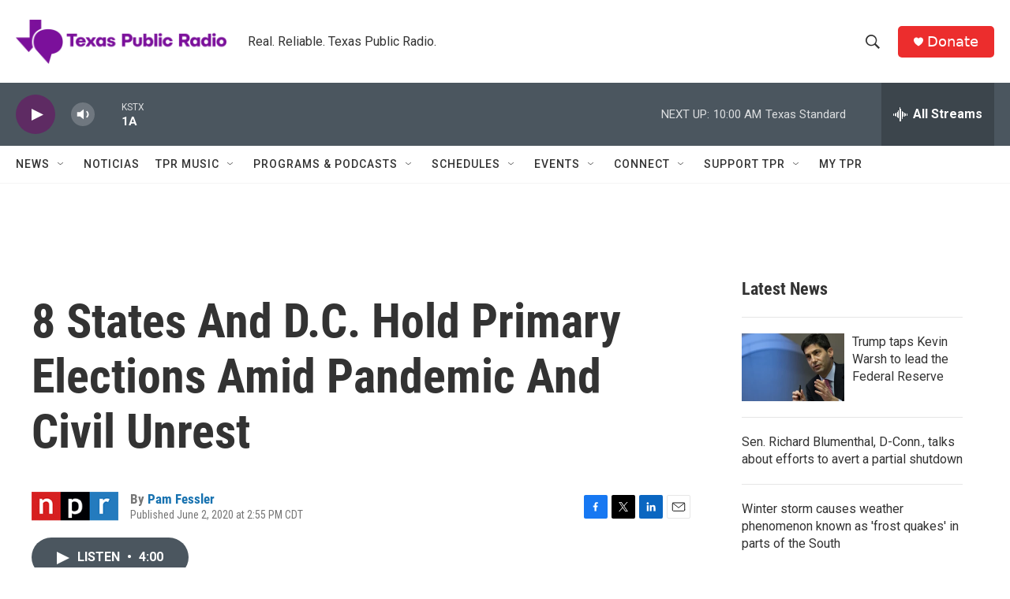

--- FILE ---
content_type: text/html; charset=utf-8
request_url: https://www.google.com/recaptcha/api2/aframe
body_size: 267
content:
<!DOCTYPE HTML><html><head><meta http-equiv="content-type" content="text/html; charset=UTF-8"></head><body><script nonce="cVcpT9PQ8w-6VyCRCfJISg">/** Anti-fraud and anti-abuse applications only. See google.com/recaptcha */ try{var clients={'sodar':'https://pagead2.googlesyndication.com/pagead/sodar?'};window.addEventListener("message",function(a){try{if(a.source===window.parent){var b=JSON.parse(a.data);var c=clients[b['id']];if(c){var d=document.createElement('img');d.src=c+b['params']+'&rc='+(localStorage.getItem("rc::a")?sessionStorage.getItem("rc::b"):"");window.document.body.appendChild(d);sessionStorage.setItem("rc::e",parseInt(sessionStorage.getItem("rc::e")||0)+1);localStorage.setItem("rc::h",'1769787349209');}}}catch(b){}});window.parent.postMessage("_grecaptcha_ready", "*");}catch(b){}</script></body></html>